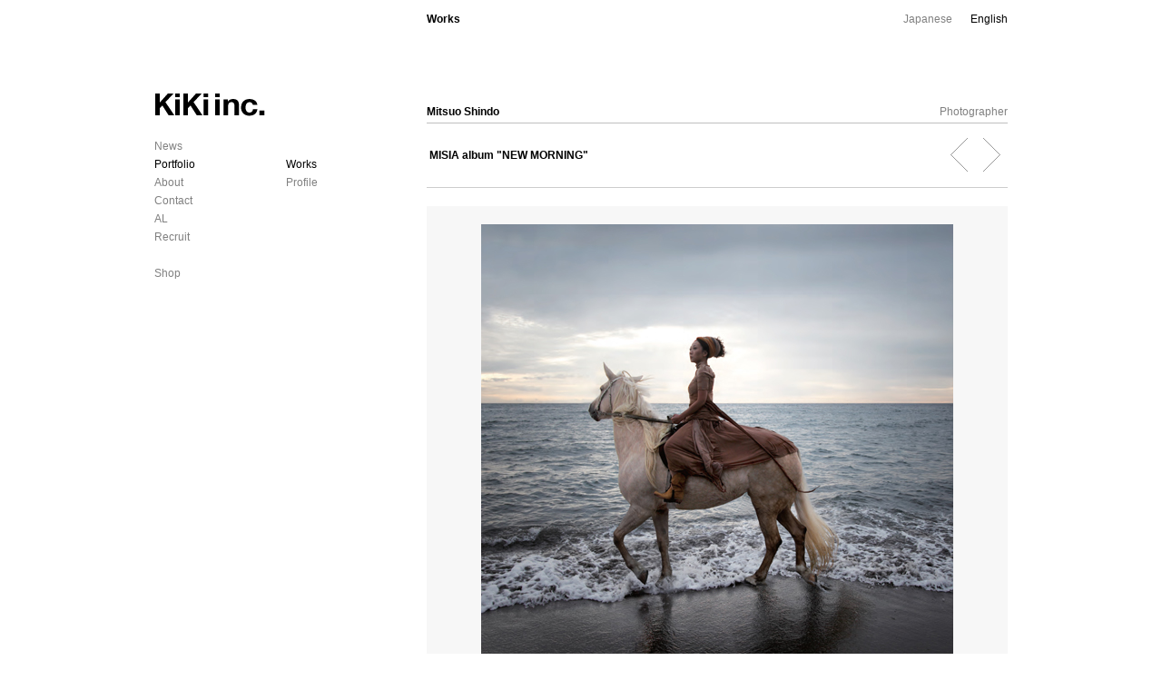

--- FILE ---
content_type: text/html; charset=UTF-8
request_url: http://kikiinc.co.jp/index.php/portfolio/shindo_misia_newmorning_en/?lang=en
body_size: 8144
content:
<!DOCTYPE html>
<html dir="ltr" lang="en-US">
<head>
<meta charset="UTF-8" />
<title>KiKi inc. | Mitsuo Shindo</title>

<link rel="stylesheet" href="http://kikiinc.co.jp/wp/wp-content/plugins/sitepress-multilingual-cms/res/css/language-selector.css?v=2.3.4" type="text/css" media="all" />
<link rel="profile" href="http://gmpg.org/xfn/11" />
<link rel="stylesheet" type="text/css" media="all" href="http://kikiinc.co.jp/wp/wp-content/themes/kiki/style.css" />
<link rel="shortcut icon" href="http://kikiinc.co.jp/wp/wp-content/themes/kiki/images/favicon.ico"/>
<link rel="icon" href="http://kikiinc.co.jp/wp/wp-content/themes/kiki/images/favicon.ico" />
<link rel="alternate" type="application/rss+xml" title="KiKi inc &raquo; Feed" href="http://kikiinc.co.jp/index.php/feed/?lang=en" />
<link rel="alternate" type="application/rss+xml" title="KiKi inc &raquo; Comments Feed" href="http://kikiinc.co.jp/index.php/comments/feed/?lang=en" />
<link rel='stylesheet' id='twentyten-block-style-css'  href='http://kikiinc.co.jp/wp/wp-content/themes/twentyten/blocks.css?ver=20230627' type='text/css' media='all' />
<link rel='stylesheet' id='UserAccessManagerAdmin-css'  href='http://kikiinc.co.jp/wp/wp-content/plugins/user-access-manager/css/uamAdmin.css?ver=1.0' type='text/css' media='screen' />
<link rel='stylesheet' id='UserAccessManagerLoginForm-css'  href='http://kikiinc.co.jp/wp/wp-content/plugins/user-access-manager/css/uamLoginForm.css?ver=1.0' type='text/css' media='screen' />
<script type='text/javascript' src='http://kikiinc.co.jp/wp/wp-includes/js/l10n.js?ver=20101110'></script>
<script type='text/javascript' src='http://kikiinc.co.jp/wp/wp-includes/js/jquery/jquery.js?ver=1.4.4'></script>
<script type='text/javascript' src='http://kikiinc.co.jp/wp/wp-content/plugins/user-access-manager/js/jquery.tools.min.js?ver=3.1.4'></script>
<script type='text/javascript' src='http://kikiinc.co.jp/wp/wp-content/plugins/user-access-manager/js/functions.js?ver=3.1.4'></script>
<link rel="EditURI" type="application/rsd+xml" title="RSD" href="http://kikiinc.co.jp/wp/xmlrpc.php?rsd" />
<link rel="wlwmanifest" type="application/wlwmanifest+xml" href="http://kikiinc.co.jp/wp/wp-includes/wlwmanifest.xml" /> 
<link rel='index' title='KiKi inc' href='http://kikiinc.co.jp?lang=en/' />
<link rel='start' title='Fry Wheels Issue#12 2011年 8月号' href='http://kikiinc.co.jp/index.php/news/fry-wheels-issue12-2011%e5%b9%b4-8%e6%9c%88%e5%8f%b7/' />
<link rel='prev' title='hashimoto_whisky_eijiokuda_en' href='http://kikiinc.co.jp/index.php/portfolio/hashimoto_whisky_eijiokuda_en/?lang=en' />
<link rel='next' title='okada_hirahara_tsubasa_eng' href='http://kikiinc.co.jp/index.php/portfolio/okada_hirahara_tsubasa_eng/?lang=en' />
<meta name="generator" content="WordPress 3.1.4" />
<link rel='canonical' href='http://kikiinc.co.jp/index.php/portfolio/shindo_misia_newmorning_en/?lang=en' />
<script type="text/javascript">var icl_lang = 'en';var icl_home = 'http://kikiinc.co.jp?lang=en';</script>
<script type="text/javascript" src="http://kikiinc.co.jp/wp/wp-content/plugins/sitepress-multilingual-cms/res/js/sitepress.js"></script>
<meta name="generator" content="WPML ver:2.3.4 stt:1,28;0" />
<script src="http://kikiinc.co.jp/wp/wp-content/themes/kiki/jquery.min.js"></script>
<script src="http://kikiinc.co.jp/wp/wp-content/themes/kiki/jquery.easing.js"></script>
<script type="text/javascript">
	$(function(){
		$('a[href*=#]').click(function() {
			if (location.pathname.replace(/^\//,'') == this.pathname.replace(/^\//,'') && location.hostname == this.hostname) {
				var target = $(this.hash);
				target = target.length && target;
				if (target.length) {
					var targetOffset = target.offset().top;
					$('html,body')
						.animate({scrollTop: targetOffset}, {duration: 1000, easing: "easeOutExpo"});
					return false;
				}
			}
		});
	});
</script>
</head>

<body class="single single-portfolio postid-14481 single-format-standard">
<div id="top">
<div id="wrapper" class="hfeed">
	<div id="header">
		<h1><a href="http://kikiinc.co.jp?lang=en"><img src="http://kikiinc.co.jp/wp/wp-content/themes/kiki/images/side_logo.gif" alt="KIKI Inc." width="123" height="27" /></a></h1>
		
		<div id="access" role="navigation">
		  			<div class="skip-link screen-reader-text"><a href="#content" title="Skip to content">Skip to content</a></div>
						<div class="menu-header"><ul id="menu-mainmenu-en" class="menu"><li id="menu-item-92" class="news menu-item menu-item-type-post_type menu-item-object-page menu-item-92"><a href="http://kikiinc.co.jp/index.php/news_/?lang=en">News</a></li>
<li id="menu-item-91" class="portfolio menu-item menu-item-type-post_type menu-item-object-page menu-item-91 nav_active"><a href="http://kikiinc.co.jp/index.php/portfolio_/?lang=en">Portfolio</a></li>
<li id="menu-item-93" class="about menu-item menu-item-type-post_type menu-item-object-page menu-item-93"><a href="http://kikiinc.co.jp/index.php/about_/?lang=en">About</a></li>
<li id="menu-item-90" class="contact menu-item menu-item-type-post_type menu-item-object-page menu-item-90"><a href="http://kikiinc.co.jp/index.php/contact_/?lang=en">Contact</a></li>
<li id="menu-item-88" class="link menu-item menu-item-type-post_type menu-item-object-page menu-item-88"><a href="http://kikiinc.co.jp/index.php/link_/?lang=en">AL</a></li>
<li id="menu-item-89" class="recruit menu-item menu-item-type-post_type menu-item-object-page menu-item-89"><a href="http://kikiinc.co.jp/index.php/recruit1_/?lang=en">Recruit</a></li>
<li id="menu-item-1068" class="shop menu-item menu-item-type-post_type menu-item-object-page menu-item-1068"><a href="http://kikiinc.co.jp/index.php/shop_/?lang=en">Shop</a></li>
</ul></div>		</div><!-- #access -->
			<div id="portfolio-navigation" class="head-submenu">
				<ul>
					<li>&nbsp;</li>
					<li class="submenu-current"><a href="http://kikiinc.co.jp/index.php/works/mitsuoshindo-en/?lang=en">Works</a></li>
										<li><a href="http://kikiinc.co.jp/index.php/profile/mitsuo-shindo-en/?lang=en">Profile</a></li>
									</ul>
			</div>
			
		</div><!-- #header -->
	<div id="main">

		<div id="container">
			<div id="content" role="main">

				<div id="section-head">
					<h2>Works</h2>
					<div id="lang-switch"><a href="http://kikiinc.co.jp/index.php/portfolio/shindo_misia_newmorning/" class="ja">Japanese</a><a href="http://kikiinc.co.jp/index.php/portfolio/shindo_misia_newmorning_en/?lang=en" class="active_lang en">English</a></div>				</div>
				
				<h3 id="staff-portfolio-head">
					<span id="staff-name-ja">Mitsuo Shindo</span>
					<span id="staff-name-en"></span>
					<span id="parent-category">Photographer</span>
				</h3>
				
				<div class="work-single-head">
					<div id="spacer">&nbsp;</div>
					<h4><p>MISIA album "NEW MORNING"</p></h4>
					<div class="staff-info"></div>
					<div class="post-navigation">
						<div class="next-link">
							<a href="http://kikiinc.co.jp/index.php/portfolio/shindo_noliesence_en/?lang=en" rel="next" title="shindo_noliesense_en"><img src="http://kikiinc.co.jp/wp/wp-content/themes/kiki/images/next_link.gif" class="previous-link-button" /></a>						</div>
						<div class="previous-link">
							<a href="http://kikiinc.co.jp/index.php/portfolio/shindo_ris2013_christmas_en/?lang=en" rel="prev" title="shindo_ris2013_christmas_en"><img src="http://kikiinc.co.jp/wp/wp-content/themes/kiki/images/previous_link.gif" class="previous-link-button" /></a>						</div>
					</div>
				</div>
				
				<div class="work-single-body">
											<div class="work-image-wrapper">
							<img src="http://kikiinc.co.jp/wp/wp-content/uploads/2013/08/misia_2013_au_003.jpg" alt="" width="520" height="518" />
						</div>
									</div>
				
							
			</div><!-- #content -->
		</div><!-- #container -->

	

		<div id="footer" role="contentinfo">
			<a href="#top" id="backtop"><img src="http://kikiinc.co.jp/wp/wp-content/themes/kiki/images/backtop.gif" alt="トップに戻る" /></a>
		</div><!-- #footer -->
	
	</div><!-- #main -->
	
	<div class="clear">&nbsp;</div>
	
</div><!-- #wrapper -->
</div><!-- #top -->

</body>
</html>


--- FILE ---
content_type: text/css
request_url: http://kikiinc.co.jp/wp/wp-content/themes/kiki/style.css
body_size: 15090
content:
@charset "utf-8";
/*
Theme Name: KIKI
Theme URI: http://www.kikiinc.co.jp/
Description: KIKI inc. 公式サイト用テンプレート
Author: Soulmates Interactive
Version: 1.0
Tags: white
Template: twentyten
*/


/* RESET
-------------------------------------------------------------- */

html, body, div, span, applet, object, iframe,
h1, h2, h3, h4, h5, h6, p, blockquote, pre,
a, abbr, acronym, address, big, cite, code,
del, dfn, em, font, img, ins, kbd, q, s, samp,
small, strike, strong, sub, sup, tt, var,
b, u, i, center,
dl, dt, dd, ol, ul, li,
fieldset, form, label, legend,
table, caption, tbody, tfoot, thead, tr, th, td {
	background: transparent;
	border: 0;
	margin: 0;
	padding: 0;
	vertical-align: baseline;
}
body {
	line-height: 1;
}
h1, h2, h3, h4, h5, h6 {
	clear: both;
	font-weight: normal;
}
ol, ul {
	list-style: none outside;
}
blockquote {
	quotes: none;
}
blockquote:before, blockquote:after {
	content: '';
	content: none;
}
del {
	text-decoration: line-through;
}
/* tables still need 'cellspacing="0"' in the markup */
table {
	border-collapse: collapse;
	border-spacing: 0;
}
a img {
	border: none;
}


/* COMMON
-------------------------------------------------------------- */
html{
	overflow-y: scroll;
}
body{
	font-family: Helvetiva, Arial, "ヒラギノ角ゴ Pro W3", "Hiragino Kaku Gothic Pro W3", HiraKakuPro-W3, メイリオ, Meiryo, "ＭＳ ゴシック", MS-Gothic, sans-serif;
	color: black;
	font-size: 12px;
}
a{
	color: #808080;
	text-decoration: none;
	background: 0;
}
a:hover{
	color: #000000;
}
div#wrapper{
	width: 940px;
	margin: 0 auto;
	padding: 15px 20px;
	position: relative;
}
.screen-reader-text{
	display: none;
}
div.clear,
p.clear{
	height: 0px;
	float: none;
	clear: both;
}


/* INDEX
-------------------------------------------------------------- */
body#index-body{
	width: 100%;
	height: 100%;
}
div#index-box{
	width: 221px;
	height: 100px;
	position: absolute;
	top: 50%;
	left: 50%;
	margin: -50px 0 0 -110px;
}
div#index-box h1{
	width: 221px;
	height: 47px;
	margin: 0;
	padding: 0;
	line-height: 1;
}
div#index-box p{
	width: 100%;
	margin: 20px 0 0 0;
	text-align: center;
	font-size: 14px;
	font-weight: normal;
}
body#index-body p#notice{
	text-align: center;
	position: absolute;
	width: 100%;
	height: 30px;
	bottom: 20px;
	font-size: 10px;
	color: #AAAAAA;
	line-height: 1.5;
}
div#index-box a{
	display: inline-box;
	color: #AAAAAA;
}
div#index-box a:hover{
	display: inline-box;
	color: #000000;
}
div#index-box a#enter-ja{
	margin: 0 35px 0 0;
}
div#index-box a#enter-en{
	margin: 0 15px 0 0;
}


/* LAYOUT
-------------------------------------------------------------- */
div#header{
	width: 300px;
}
div#main{
	width: 640px;
	padding: 0 0 0 300px;
}
div#section-head{
	position: relative;
	margin: 0 0 90px 0;
}
div#section-head h2{
	font-size: 12px;
	font-weight: bold;
}
div#section-head div#lang-switch{
	position: absolute;
	top: 0px;
	right: 0px;
}
div#section-head div#lang-switch a{
	display: inline-block;
	margin: 0 0 0 20px;
}
div#section-head div#lang-switch a.active_lang{
	color: #000000;
}

/* HEADER
-------------------------------------------------------------- */
div#header{
	position: fixed;
	margin: 87px 0 0 0;
}
div#header h1{
	position: relative;
	height: 33px;
	margin: 0 0 20px 0;
}
div#access ul.menu li{
	height: 12px;
	margin: 0 0 8px 0;
}
div#access ul.menu li.shop{
	padding: 20px 0 0 0;
}
div#access ul.menu li.current-menu-item a,
div#access ul.menu li.nav_active a,
div.head-submenu ul li.submenu-current a{
	color: #000000;
}
div.head-submenu{
	position: absolute;
	top: 53px;
	left: 145px;
}
div.head-submenu ul li{
	margin: 0 0 8px 0;
}


/* FOOTER
-------------------------------------------------------------- */
div#footer{
	margin: 60px 0 0 0;
	border-top: 1px solid #BFBFBF;
	height: 60px;
	position: relative;
}
div.footer-contact{
	margin: 35px 0 0 0 !important;
}
div#footer a#backtop{
	display: block;
	position: absolute;
	top: 20px;
	right: 0px;
	filter: alpha(opacity=40);
  	-moz-opacity:0.4;
  	opacity:0.4;
}
div#footer a#backtop:hover{
	filter: alpha(opacity=100);
  	-moz-opacity:1;
  	opacity:1;
}


/* NEWS
-------------------------------------------------------------- */
div.post{
	margin: 80px 0 0 0;
}
div.post p.entry-date{
	font-size: 12px;
	margin: 0 0 5px 0;
	text-align: right;
}
div.post div.image-area{
	width: 100%;
	border: 1px solid #CCCCCC;
	padding: 18px 0;
	text-align: center;
}
div.post div.image-area img{
	display: inline;
	vertical-align: middle;
	margin: 0 10px;
}
div.post div.entry-content{
	line-height: 1.75;
}
div.post h3.entry-title{
	font-size: 14px;
	font-weight: bold;
	margin: 20px 0 15px 0;
}
div.post p.image-caption{
	font-size: 11px;
	margin: 8px 0 25px 0;
}
div.post div.entry-content p{
	margin: 0 0 20px 0;
}
div.post div.entry-content p.event-closed{
	border: 1px solid #CCCCCC;
	padding: 10px 20px;
}


/* PORTFOLIO
-------------------------------------------------------------- */
div.pf-parent-box{
	width: 640px;
	margin: 60px 0 0 0;
	overflow: hidden;
}
div.pf-parent-box h3{
	font-size: 12px;
	font-weight: bold;
	padding: 0 0 5px 0;
	border-bottom: 1px solid #BFBFBF;
}
div.pf-parent-box div.staff-list-box{
	width: 700px;
}
div.pf-parent-box div.staff-list-box ul li{
	width: 180px;
	height: 22px;
	float: left;
	margin: 20px 50px 0 0;
}
div.pf-parent-box div.staff-list-box ul li a{
	display: block;
	width: 180px;
	height: 22px;
	position: relative;
	font-size: 14px;
	font-weight: normal;
}
div.pf-parent-box div.staff-list-box ul li a span{
	line-height: 22px;
}
div.pf-parent-box div.staff-list-box ul li a img{
	position: absolute;
	top: 0px;
	right: 0px;
	filter: alpha(opacity=40);
  	-moz-opacity:0.4;
  	opacity:0.4;
}
div.pf-parent-box div.staff-list-box ul li a:hover img{
	filter: alpha(opacity=100);
  	-moz-opacity:1;
  	opacity:1;
}

h3#staff-portfolio-head{
	width: 100%;
	border-bottom: 1px solid #BFBFBF;
	font-size: 12px;
	line-height: 1.1;
	position: relative;
	padding: 0 0 5px 0;
}
h3#staff-portfolio-head span#staff-name-ja,
h3#staff-portfolio-head span#staff-name-en{
	font-weight: bold;
}
h3#staff-portfolio-head span#staff-name-ja{
	display: inline-block;
	margin: 0 10px 0 0;
}
h3#staff-portfolio-head span#parent-category{
	display: block;
	position: absolute;
	right: 0px;
	top: 0px;
	color:#808080;
}


/* WORKS
-------------------------------------------------------------- */
div#works-thumb-wrapper{
	width: 660px;
	overflow: hidden;
}
div#works-thumb-wrapper div.works-thumb{
	width: 145px;
	height: 145px;
	margin: 20px 20px 0 0;
	float: left;
	overflow: hidden;
	background-color: #CCCCCC;
}
div#works-thumb-wrapper div.works-thumb a.thumb-link{
	display: inline-block;
	width: 145px;
	height: 145px;
}
div#works-thumb-wrapper div.works-thumb img{
	width: 145px;
}

div.work-single-head{
	position: relative;
	min-height: 70px;
	border-bottom: 1px solid #CCCCCC;
}
div.work-single-head h4,
div.work-single-head div{
	display: table-cell;
	vertical-align: middle;
	*display: inline;
    *zoom: 1;
}
div.work-single-head div#spacer{
	height: 70px;
	width: 0px;
}
div.work-single-head h4{
	width: 320px;
	font-size: 12px;
	font-weight: bold;
	line-height: 1.5;
	padding: 5px 0px 5px 0;
}
div.work-single-head div.staff-info{
	width: 250px;
	font-size: 12px;
	color: #808080;
	line-height: 1.5;
	padding: 5px 0px 5px 0;
}
div.work-single-head div.post-navigation{
	position: relative;
	width: 70px;
	height: 70px;
}
div.work-single-head div.post-navigation div.previous-link,
div.work-single-head div.post-navigation div.next-link{
	display: inline-block;
	*display: inline;
	width: 33px;
	height: 70px;
}
div.work-single-head div.post-navigation div.previous-link a,
div.work-single-head div.post-navigation div.next-link a{
	text-align: center;
	display: inline-block;
	width: 33px;
	height: 37px;
	padding: 16px 0;
}

div.work-single-head div.post-navigation div.previous-link a img,
div.work-single-head div.post-navigation div.next-link a img{
	filter: alpha(opacity=40);
  	-moz-opacity:0.4;
  	opacity:0.4;
}
div.work-single-head div.post-navigation div.previous-link a:hover img,
div.work-single-head div.post-navigation div.next-link a:hover img{
	filter: alpha(opacity=100);
  	-moz-opacity:1;
  	opacity:1;
}

div.work-single-body{
}
div.work-single-body div.work-image-wrapper{
	width: 600px;
	margin: 20px 0 0 0;
	background: #F7F7F7;
	padding: 20px;
	text-align: center;
}
div.work-single-body div.work-image-wrapper img{
	max-width: 600px;
}


/* PROFILE
-------------------------------------------------------------- */
div#profile{
}
div#profile div.profile-link{
	width: 100%;
	text-align: right;
	margin: 20px 0 10px 0;
}
div#profile div.profile-link p{
	margin: 0 0 5px 0;
}
div#profile div.profile-description{
	margin: 0 0 30px 0;
}
div#profile div.profile-description p{
	font-size: 12px;
	line-height: 1.75;
}
div#profile div.profile-works-1{
	width: 300px;
	float: left;
	margin: 0 40px 0 0;
}
div#profile div.profile-works-2{
	width: 300px;
	float: left;
}
div#profile div.profile-works-1 p,
div#profile div.profile-works-2 p{
	margin: 0 0 20px 0;
	line-height: 1.75;
}


/* LINK
-------------------------------------------------------------- */
div#link{
}
div#link h3.link-category-head{
	font-size: 12px;
	font-weight: bold;
	padding: 0 0 5px 0;
	border-bottom: 1px solid #CCCCCC;
}
div#link div.link-category{
margin: 0 0 70px 0;
}
div#link div.link-category div.link-box{
	margin: 25px 0 25px 0;
}
div#link div.link-category div.link-box > a{
	display: inline-block;
	width: 640px;
	margin: 0 0 10px 0;
}

div#link div.link-category div.link-box > a span.link-title{
	display: inline-block;
	vertical-align: middle;
	padding: 0;
	margin: 0;
	width: 313px;
	font-size: 14px;
	font-weight: bold;
	line-height: 1.5;
}
div#link div.link-category div.link-box > a span.link-url{
	display: inline-block;
	vertical-align: middle;
	padding: 0;
	margin: 0;
	width: 309px;
	line-height: 1.5;
}
div#link div.link-category div.link-box > a img.link-arrow{
	display: inline-block;
	vertical-align: middle;
	padding: 0;
	margin: 0;
	width: 11px;
	filter: alpha(opacity=40);
  	-moz-opacity:0.4;
  	opacity:0.4;
}
div#link div.link-category div.link-box > a:hover img.link-arrow{
	filter: alpha(opacity=100);
  	-moz-opacity:1;
  	opacity:1;
}
div#link div.link-category div.link-box div.link-description{
	font-size: 10px;
}


/* SHOP
-------------------------------------------------------------- */
div#shop{
}
div#shop h3.shop-category-head{
	font-size: 12px;
	font-weight: bold;
	padding: 0 0 5px 0;
	margin: 0 0 20px 0;
	border-bottom: 1px solid #CCCCCC;
}
div#shop div.shop-category{
margin: 0 0 70px 0;
}
div#shop div.shop-box{
	margin: 0 0 60px 0;
}
div#shop div.shop-box div.shop-item-img{
	float: left;
	width: 165px
}
div#shop div.shop-box div.shop-item-img img{
	display: block;
}
div#shop div.shop-box div.shop-item-body{
	float: left;
	width: 475px;
}
div#shop div.shop-box div.shop-item-body > div,
div#shop div.shop-box div.shop-item-body h4{
	line-height: 1.75;
	margin: 0 0 25px 0;
}
div#shop div.shop-box div.shop-item-body h4{
	font-weight: bold;
}
div#shop div.shop-box div.shop-item-body div.shop-item-body-info div{
	float: left;
	width: 237px;
}
div#shop div.shop-box div.shop-item-body div.shop-item-button{
	text-align: right;
}
div#shop div.shop-box div.shop-item-body div.shop-item-button a{
	color: #FFFFFF;
	background: #000000;
	padding: 6px 8px;
}
div#shop span.jpnOnly{
	text-align: right;
	padding: 0 15px 0 0;
}


/* CONTACT
-------------------------------------------------------------- */
div#contact{
}
div#contact p{
	line-height: 1.75;
}
div#contact div#kiki-info{
	margin: 0 0 40px 0;
}
div#contact > div h3{
	font-size: 12px;
	font-weight: bold;
	padding: 0 0 5px 0;
	margin: 0 0 20px 0;
	border-bottom: 1px solid #BFBFBF;
}
div#contact > div div.left{
	float: left;
	width: 300px;
}
div#contact > div div.right{
	float: left;
	width: 340px;
}
div#contact div#kiki-info div#access-map{
	width: 640px;
	height: 480px;
	background: #CCCCCC;
	margin: 0 0 20px 0;
}
div#contact div#kiki-info div.left p{
	font-weight: bold;
}
div#contact div#urgent-call div p{
	margin: 0 0 25px 0;
}
div#contact div#urgent-call div p span.name{
	font-weight: bold;
}




/* RECRUIT
-------------------------------------------------------------- */
div#recruit{
}
div#recruit h3{
	font-size: 12px;
	font-weight: bold;
	padding: 0 0 5px 0;
	border-bottom: 1px solid #CCCCCC;
	margin: 0 0 20px 0;
}
div#recruit div.recruit-block{
	margin: 0 0 50px 0;
}
div#recruit div.recruit-block h4.recruit-head{
	border: 1px solid #CCCCCC;
	padding: 10px;
	font-weight: bold;
	font-size: 12px;
	margin: 0 0 15px 0;
}
div#recruit div.recruit-block h4.recruit-null{
	border: 1px solid #CCCCCC;
	padding: 10px;
	font-weight: normal;
	font-size: 12px;
	margin: 0 0 15px 0;
}
div#recruit div.recruit-block p.recruit-null{
	border: 1px solid #CCCCCC;
	padding: 10px;
	font-weight: normal;
	font-size: 12px;
	line-height: 1.5;
	margin: 0 0 15px 0;
}
div#recruit div.recruit-block div.recruit-body{
	margin: 0 0 20px 0;
}
div#recruit div.recruit-block div.recruit-body p{
	line-height: 1.75;
}
div#recruit div#application{
	border: 1px solid #CCCCCC;
	padding: 20px;
}
div#recruit div#application h4#application-head{
	font-size: 12px;
	font-weight: bold;
	margin: 0 0 10px 0;
}
div#recruit div#application p#application-address{
	font-size: 14px;
	line-height: 1.5;
}
div#recruit div#application div.application-note{
	margin: 35px 0 0 0;
}
div#recruit div#application div.application-note h4{
	font-size: 11px;
	font-weight: bold;
}
div#recruit div#application div.application-note p{
	font-size: 11px;
	margin: 15px 0 0 0;
	line-height: 1.75;
}




/* ABOUT
-------------------------------------------------------------- */
div#about{
}
div#about > h3{
	font-size: 12px;
	font-weight: bold;
	padding: 0 0 5px 0;
	border-bottom: 1px solid #CCCCCC;
	margin: 0 0 20px 0;
}
div#about h4{
	font-size: 12px;
	font-weight: bold;
}
div#about p{
	line-height: 1.75;
}
div#about div.kiki-description{
}
div#about div.about-kiki{
	margin: 0 0 40px 0;
}
div#about div.about-kiki h4{
	margin: 0 0 30px 0;
}
div#about div.kiki-description > h4{
	margin: 0 0 5px 0;
}
div#about div.kiki-description > p{
	margin: 0 0 35px 0;
}
div#past-works{
	margin: 70px 0 0 0;
}
div#past-works > h3{
	font-size: 12px;
	font-weight: bold;
	padding: 0 0 5px 0;
	border-bottom: 1px solid #CCCCCC;
	margin: 0 0 20px 0;
}
div#past-works div.past-works-box{
	margin: 0 0 35px 0;
}
div#past-works div.past-works-box > img.past-works-thumb{
	display: block;
	width: 145px;
	height: 145px;
	float: left;
	margin: 0 20px 0 0;
}
div#past-works div.past-works-box > div.past-works-txt{
	float: left;
	width: 475px;
}
div#past-works div.past-works-box > div.past-works-txt h4{
	font-size: 12px;
	margin: 0 0 10px 0;
	line-height: 1.1;
}
div#past-works div.past-works-box > div.past-works-txt p{
	font-size: 12px;
}


/* 404
-------------------------------------------------------------- */
div.error404{
}
div.error404 h1{
	font-size: 12px;
	font-weight: bold;
	margin: 102px 0 50px 0;
}
